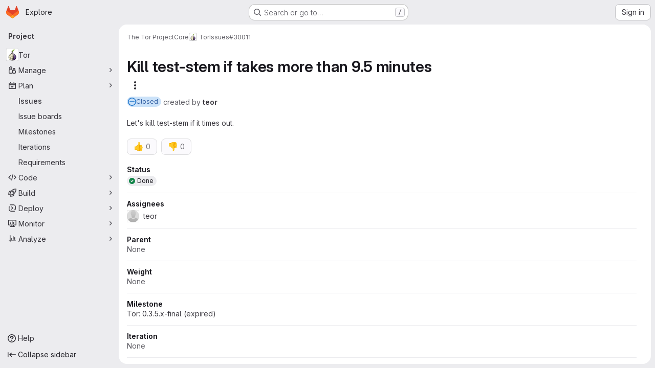

--- FILE ---
content_type: text/html; charset=utf-8
request_url: https://gitlab.torproject.org/tpo/core/tor/-/issues/30011
body_size: 30271
content:







<!DOCTYPE html>
<html class="gl-system ui-neutral with-top-bar with-header application-chrome page-with-panels with-gl-container-queries " lang="en">
<head prefix="og: http://ogp.me/ns#">
<meta charset="utf-8">
<meta content="IE=edge" http-equiv="X-UA-Compatible">
<meta content="width=device-width, initial-scale=1" name="viewport">
<title>Kill test-stem if takes more than 9.5 minutes (#30011) · Issues · The Tor Project / Core / Tor · GitLab</title>
<script>
//<![CDATA[
window.gon={};gon.api_version="v4";gon.default_avatar_url="https://gitlab.torproject.org/assets/no_avatar-849f9c04a3a0d0cea2424ae97b27447dc64a7dbfae83c036c45b403392f0e8ba.png";gon.max_file_size=5;gon.asset_host=null;gon.webpack_public_path="/assets/webpack/";gon.relative_url_root="";gon.user_color_mode="gl-system";gon.user_color_scheme="white";gon.markdown_surround_selection=null;gon.markdown_automatic_lists=null;gon.markdown_maintain_indentation=null;gon.math_rendering_limits_enabled=true;gon.allow_immediate_namespaces_deletion=true;gon.iframe_rendering_enabled=false;gon.iframe_rendering_allowlist=[];gon.recaptcha_api_server_url="https://www.recaptcha.net/recaptcha/api.js";gon.recaptcha_sitekey=null;gon.gitlab_url="https://gitlab.torproject.org";gon.promo_url="https://about.gitlab.com";gon.forum_url="https://forum.gitlab.com";gon.docs_url="https://docs.gitlab.com";gon.revision="1010a9b2b76";gon.feature_category="team_planning";gon.gitlab_logo="/assets/gitlab_logo-2957169c8ef64c58616a1ac3f4fc626e8a35ce4eb3ed31bb0d873712f2a041a0.png";gon.secure=true;gon.sprite_icons="/assets/icons-dafe78f1f5f3f39844d40e6211b4b6b2b89533b96324c26e6ca12cfd6cf1b0ca.svg";gon.sprite_file_icons="/assets/file_icons/file_icons-90de312d3dbe794a19dee8aee171f184ff69ca9c9cf9fe37e8b254e84c3a1543.svg";gon.illustrations_path="/images/illustrations.svg";gon.emoji_sprites_css_path="/assets/emoji_sprites-bd26211944b9d072037ec97cb138f1a52cd03ef185cd38b8d1fcc963245199a1.css";gon.emoji_backend_version=4;gon.gridstack_css_path="/assets/lazy_bundles/gridstack-f42069e5c7b1542688660592b48f2cbd86e26b77030efd195d124dbd8fe64434.css";gon.test_env=false;gon.disable_animations=false;gon.suggested_label_colors={"#cc338b":"Magenta-pink","#dc143c":"Crimson","#c21e56":"Rose red","#cd5b45":"Dark coral","#ed9121":"Carrot orange","#eee600":"Titanium yellow","#009966":"Green-cyan","#8fbc8f":"Dark sea green","#6699cc":"Blue-gray","#e6e6fa":"Lavender","#9400d3":"Dark violet","#330066":"Deep violet","#36454f":"Charcoal grey","#808080":"Gray"};gon.first_day_of_week=1;gon.time_display_relative=true;gon.time_display_format=0;gon.ee=true;gon.jh=false;gon.dot_com=false;gon.uf_error_prefix="UF";gon.pat_prefix="";gon.keyboard_shortcuts_enabled=true;gon.broadcast_message_dismissal_path=null;gon.diagramsnet_url="https://embed.diagrams.net";gon.features={"uiForOrganizations":false,"organizationSwitching":false,"findAndReplace":false,"removeMonitorMetrics":true,"newProjectCreationForm":false,"workItemsClientSideBoards":false,"glqlWorkItems":true,"glqlAggregation":false,"glqlTypescript":false,"archiveGroup":false,"accessibleLoadingButton":false,"projectStudioEnabled":true,"advancedContextResolver":true,"duoUiNext":false,"agenticChatGa":true,"dapUseFoundationalFlowsSetting":true,"allowIframesInMarkdown":false,"preserveMarkdown":false,"notificationsTodosButtons":false,"workItemPlanningView":false,"glqlLoadOnClick":false,"hideIncidentManagementFeatures":false,"epicWidgetEditConfirmation":false,"okrsMvc":false,"duoWorkflowInCi":true,"duoDeveloperButton":true};gon.roadmap_epics_limit=1000;gon.subscriptions_url="https://customers.gitlab.com";gon.licensed_features={"escalationPolicies":true,"okrs":true};gon.abilities={"summarizeComments":false,"measureCommentTemperature":false};
//]]>
</script>

<script>
//<![CDATA[
const root = document.documentElement;
if (window.matchMedia('(prefers-color-scheme: dark)').matches) {
  root.classList.add('gl-dark');
}

window.matchMedia('(prefers-color-scheme: dark)').addEventListener('change', (e) => {
  if (e.matches) {
    root.classList.add('gl-dark');
  } else {
    root.classList.remove('gl-dark');
  }
});

//]]>
</script>




<meta content="light dark" name="color-scheme">
<link rel="stylesheet" href="/assets/application-abccfa37b0f17cedddf56895cec864ac4f135996a53749e184b6795ed8e8f38a.css" media="(prefers-color-scheme: light)" />
<link rel="stylesheet" href="/assets/application_dark-781abccc6b4b0c240f759a865fbe4122481d5684e558de337acd8f95da33428a.css" media="(prefers-color-scheme: dark)" />
<link rel="stylesheet" href="/assets/page_bundles/issuable_list-1f05fd2d2de98887f27c1aed48820df388debd8f6c23c1e376e27e65bfb69c00.css" /><link rel="stylesheet" href="/assets/page_bundles/issues_list-1d9cdbbaf9469f9073c410dc7a7f2543b02071773aa332daf63803eaaec87e62.css" /><link rel="stylesheet" href="/assets/page_bundles/issues_show-772d033f6edeb2b0194d5d8e7a458874b0c6ccd961b76643df7be26ef78eccc2.css" /><link rel="stylesheet" href="/assets/page_bundles/work_items-af321897c3b1ae7c1f6f0cb993681211b837df7ec8e5ff59e3795fd08ab83a13.css" /><link rel="stylesheet" href="/assets/page_bundles/notes_shared-8f7a9513332533cc4a53b3be3d16e69570e82bc87b3f8913578eaeb0dce57e21.css" /><link rel="stylesheet" href="/assets/page_bundles/design_management-714c36aa7869317006d0fdf3fa26fe925dcbcda6a0c71a93a3e54f3fc27ca849.css" /><link rel="stylesheet" href="/assets/page_bundles/commit_description-9e7efe20f0cef17d0606edabfad0418e9eb224aaeaa2dae32c817060fa60abcc.css" />
<link rel="stylesheet" href="/assets/tailwind_cqs-cfa5ad95f1919bde4c01925c1fccc6b9fe2b2d8d09292b9cea6682c16a488183.css" />


<link rel="stylesheet" href="/assets/fonts-deb7ad1d55ca77c0172d8538d53442af63604ff490c74acc2859db295c125bdb.css" />
<link rel="stylesheet" href="/assets/highlight/themes/white-c47e38e4a3eafd97b389c0f8eec06dce295f311cdc1c9e55073ea9406b8fe5b0.css" media="(prefers-color-scheme: light)" />
<link rel="stylesheet" href="/assets/highlight/themes/dark-8796b0549a7cd8fd6d2646619fa5840db4505d7031a76d5441a3cee1d12390d2.css" media="(prefers-color-scheme: dark)" />

<script src="/assets/webpack/runtime.33a07adf.bundle.js" defer="defer"></script>
<script src="/assets/webpack/main.27d230ec.chunk.js" defer="defer"></script>
<script src="/assets/webpack/tracker.85adcc5f.chunk.js" defer="defer"></script>
<script>
//<![CDATA[
window.snowplowOptions = {"namespace":"gl","hostname":"gitlab.torproject.org:443","postPath":"/-/collect_events","forceSecureTracker":true,"appId":"gitlab_sm"};
gl = window.gl || {};
gl.snowplowStandardContext = {"schema":"iglu:com.gitlab/gitlab_standard/jsonschema/1-1-7","data":{"environment":"self-managed","source":"gitlab-rails","correlation_id":"01KFBJFX1K3AEYA1J87PGENH9F","extra":{},"user_id":null,"global_user_id":null,"user_type":null,"is_gitlab_team_member":null,"namespace_id":478,"ultimate_parent_namespace_id":268,"project_id":426,"feature_enabled_by_namespace_ids":null,"realm":"self-managed","deployment_type":"self-managed","context_generated_at":"2026-01-19T16:47:58.636Z"}};
gl.snowplowPseudonymizedPageUrl = "https://gitlab.torproject.org/namespace478/project426/-/issues/30011";
gl.maskedDefaultReferrerUrl = null;
gl.ga4MeasurementId = 'G-ENFH3X7M5Y';
gl.duoEvents = ["ai_question_category","perform_completion_worker","process_gitlab_duo_question","agent_platform_session_created","agent_platform_session_dropped","agent_platform_session_finished","agent_platform_session_resumed","agent_platform_session_started","agent_platform_session_stopped","ai_response_time","ci_repository_xray_artifact_created","cleanup_stuck_agent_platform_session","click_enable_ai_catalog_item_button","click_purchase_seats_button_group_duo_pro_home_page","code_suggestion_accepted_in_ide","code_suggestion_rejected_in_ide","code_suggestion_shown_in_ide","code_suggestions_connection_details_rate_limit_exceeded","code_suggestions_direct_access_rate_limit_exceeded","code_suggestions_rate_limit_exceeded","create_ai_catalog_item","create_ai_catalog_item_consumer","create_ai_self_hosted_model","default_answer","delete_ai_catalog_item","delete_ai_catalog_item_consumer","delete_ai_self_hosted_model","detected_high_comment_temperature","detected_repeated_high_comment_temperature","dismiss_sast_vulnerability_false_positive_analysis","encounter_duo_code_review_error_during_review","error_answer","excluded_files_from_duo_code_review","execute_llm_method","find_no_issues_duo_code_review_after_review","find_nothing_to_review_duo_code_review_on_mr","finish_duo_workflow_execution","finish_mcp_tool_call","forced_high_temperature_commenting","i_quickactions_q","include_repository_xray_data_into_code_generation_prompt","mention_gitlabduo_in_mr_comment","post_comment_duo_code_review_on_diff","process_gitlab_duo_slash_command","react_thumbs_down_on_duo_code_review_comment","react_thumbs_up_on_duo_code_review_comment","reported_sast_vulnerability_false_positive_analysis","request_ask_help","request_duo_chat_response","request_review_duo_code_review_on_mr_by_author","request_review_duo_code_review_on_mr_by_non_author","requested_comment_temperature","retry_duo_workflow_execution","start_duo_workflow_execution","start_mcp_tool_call","submit_gitlab_duo_question","tokens_per_embedding","tokens_per_user_request_prompt","tokens_per_user_request_response","trigger_ai_catalog_item","trigger_sast_vulnerability_fp_detection_workflow","troubleshoot_job","update_ai_catalog_item","update_ai_catalog_item_consumer","update_ai_self_hosted_model","update_model_selection_feature","update_self_hosted_ai_feature_to_vendored_model","view_ai_catalog_item","view_ai_catalog_item_index","view_ai_catalog_project_managed"];
gl.onlySendDuoEvents = true;


//]]>
</script>
<link rel="preload" href="/assets/application-abccfa37b0f17cedddf56895cec864ac4f135996a53749e184b6795ed8e8f38a.css" as="style" type="text/css">
<link rel="preload" href="/assets/highlight/themes/white-c47e38e4a3eafd97b389c0f8eec06dce295f311cdc1c9e55073ea9406b8fe5b0.css" as="style" type="text/css">




<script src="/assets/webpack/commons-pages.search.show-super_sidebar.38f249e1.chunk.js" defer="defer"></script>
<script src="/assets/webpack/super_sidebar.db941e69.chunk.js" defer="defer"></script>
<script src="/assets/webpack/commons-pages.groups-pages.groups.achievements-pages.groups.activity-pages.groups.analytics.ci_cd_an-8a40a427.9967ce8c.chunk.js" defer="defer"></script>
<script src="/assets/webpack/commons-pages.projects-pages.projects.activity-pages.projects.alert_management.details-pages.project-93b287cd.4f9ded23.chunk.js" defer="defer"></script>
<script src="/assets/webpack/pages.projects.issues.show.22ae6b21.chunk.js" defer="defer"></script>

<meta content="object" property="og:type">
<meta content="GitLab" property="og:site_name">
<meta content="Kill test-stem if takes more than 9.5 minutes (#30011) · Issues · The Tor Project / Core / Tor · GitLab" property="og:title">
<meta content="Let&#39;s kill test-stem if it times out." property="og:description">
<meta content="https://gitlab.torproject.org/uploads/-/system/project/avatar/426/tor_logo.png" property="og:image">
<meta content="64" property="og:image:width">
<meta content="64" property="og:image:height">
<meta content="https://gitlab.torproject.org/tpo/core/tor/-/issues/30011" property="og:url">
<meta content="summary" property="twitter:card">
<meta content="Kill test-stem if takes more than 9.5 minutes (#30011) · Issues · The Tor Project / Core / Tor · GitLab" property="twitter:title">
<meta content="Let&#39;s kill test-stem if it times out." property="twitter:description">
<meta content="https://gitlab.torproject.org/uploads/-/system/project/avatar/426/tor_logo.png" property="twitter:image">
<meta property="twitter:label1" content="Author"><meta property="twitter:data1" content="teor"><meta property="twitter:label2" content="Assignee"><meta property="twitter:data2" content="teor">
<meta name="csrf-param" content="authenticity_token" />
<meta name="csrf-token" content="6KKYHw7ZzEaYGnszp1tYPVm45n5lVLn7s34O-nPep5RsMdDCilOqBj3rxXxIfmgUFWqrWg92yA4KBeTdx7vtsQ" />
<meta name="csp-nonce" />
<meta name="action-cable-url" content="/-/cable" />
<link href="/-/manifest.json" rel="manifest">
<link rel="icon" type="image/png" href="/uploads/-/system/appearance/favicon/1/favicon.ico" id="favicon" data-original-href="/uploads/-/system/appearance/favicon/1/favicon.ico" />
<link rel="apple-touch-icon" type="image/x-icon" href="/assets/apple-touch-icon-b049d4bc0dd9626f31db825d61880737befc7835982586d015bded10b4435460.png" />
<link href="/search/opensearch.xml" rel="search" title="Search GitLab" type="application/opensearchdescription+xml">




<meta content="Let&#39;s kill test-stem if it times out." name="description">
<meta content="#F1F0F6" media="(prefers-color-scheme: light)" name="theme-color">
<meta content="#232128" media="(prefers-color-scheme: dark)" name="theme-color">
</head>

<body class="tab-width-8 gl-browser-chrome gl-platform-mac " data-group="core" data-group-full-path="tpo/core" data-namespace-id="478" data-page="projects:issues:show" data-page-type-id="30011" data-project="tor" data-project-full-path="tpo/core/tor" data-project-id="426" data-project-studio-enabled="true">
<div id="js-tooltips-container"></div>
<script>
//<![CDATA[
gl = window.gl || {};
gl.GfmAutoComplete = gl.GfmAutoComplete || {};
gl.GfmAutoComplete.dataSources = {"epics":"/tpo/core/tor/-/autocomplete_sources/epics","iterations":"/tpo/core/tor/-/autocomplete_sources/iterations","vulnerabilities":"/tpo/core/tor/-/autocomplete_sources/vulnerabilities","members":"/tpo/core/tor/-/autocomplete_sources/members?type=WorkItem\u0026type_id=30011","issues":"/tpo/core/tor/-/autocomplete_sources/issues","mergeRequests":"/tpo/core/tor/-/autocomplete_sources/merge_requests","labels":"/tpo/core/tor/-/autocomplete_sources/labels?type=WorkItem\u0026type_id=30011","milestones":"/tpo/core/tor/-/autocomplete_sources/milestones","commands":"/tpo/core/tor/-/autocomplete_sources/commands?type=WorkItem\u0026type_id=30011","snippets":"/tpo/core/tor/-/autocomplete_sources/snippets","contacts":"/tpo/core/tor/-/autocomplete_sources/contacts?type=WorkItem\u0026type_id=30011"};


//]]>
</script>
<script>
//<![CDATA[
gl = window.gl || {};
gl.client = {"isChrome":true,"isMac":true};


//]]>
</script>


<header class="super-topbar js-super-topbar"></header>
<div class="layout-page js-page-layout page-gutter  page-with-super-sidebar">
<script>
//<![CDATA[
const outer = document.createElement('div');
outer.style.visibility = 'hidden';
outer.style.overflow = 'scroll';
document.body.appendChild(outer);
const inner = document.createElement('div');
outer.appendChild(inner);
const scrollbarWidth = outer.offsetWidth - inner.offsetWidth;
outer.parentNode.removeChild(outer);
document.documentElement.style.setProperty('--scrollbar-width', `${scrollbarWidth}px`);

//]]>
</script><aside class="js-super-sidebar super-sidebar super-sidebar-loading" data-command-palette="{&quot;project_files_url&quot;:&quot;/tpo/core/tor/-/files/main?format=json&quot;,&quot;project_blob_url&quot;:&quot;/tpo/core/tor/-/blob/main&quot;}" data-force-desktop-expanded-sidebar="" data-is-saas="false" data-root-path="/" data-sidebar="{&quot;is_logged_in&quot;:false,&quot;compare_plans_url&quot;:&quot;https://about.gitlab.com/pricing&quot;,&quot;context_switcher_links&quot;:[{&quot;title&quot;:&quot;Explore&quot;,&quot;link&quot;:&quot;/explore&quot;,&quot;icon&quot;:&quot;compass&quot;}],&quot;current_menu_items&quot;:[{&quot;id&quot;:&quot;project_overview&quot;,&quot;title&quot;:&quot;Tor&quot;,&quot;avatar&quot;:&quot;/uploads/-/system/project/avatar/426/tor_logo.png&quot;,&quot;entity_id&quot;:426,&quot;link&quot;:&quot;/tpo/core/tor&quot;,&quot;link_classes&quot;:&quot;shortcuts-project&quot;,&quot;is_active&quot;:false},{&quot;id&quot;:&quot;manage_menu&quot;,&quot;title&quot;:&quot;Manage&quot;,&quot;icon&quot;:&quot;users&quot;,&quot;avatar_shape&quot;:&quot;rect&quot;,&quot;link&quot;:&quot;/tpo/core/tor/activity&quot;,&quot;is_active&quot;:false,&quot;items&quot;:[{&quot;id&quot;:&quot;activity&quot;,&quot;title&quot;:&quot;Activity&quot;,&quot;link&quot;:&quot;/tpo/core/tor/activity&quot;,&quot;link_classes&quot;:&quot;shortcuts-project-activity&quot;,&quot;is_active&quot;:false},{&quot;id&quot;:&quot;members&quot;,&quot;title&quot;:&quot;Members&quot;,&quot;link&quot;:&quot;/tpo/core/tor/-/project_members&quot;,&quot;is_active&quot;:false},{&quot;id&quot;:&quot;labels&quot;,&quot;title&quot;:&quot;Labels&quot;,&quot;link&quot;:&quot;/tpo/core/tor/-/labels&quot;,&quot;is_active&quot;:false}],&quot;separated&quot;:false},{&quot;id&quot;:&quot;plan_menu&quot;,&quot;title&quot;:&quot;Plan&quot;,&quot;icon&quot;:&quot;planning&quot;,&quot;avatar_shape&quot;:&quot;rect&quot;,&quot;link&quot;:&quot;/tpo/core/tor/-/issues&quot;,&quot;is_active&quot;:true,&quot;items&quot;:[{&quot;id&quot;:&quot;project_issue_list&quot;,&quot;title&quot;:&quot;Issues&quot;,&quot;link&quot;:&quot;/tpo/core/tor/-/issues&quot;,&quot;link_classes&quot;:&quot;shortcuts-issues has-sub-items&quot;,&quot;pill_count_field&quot;:&quot;openIssuesCount&quot;,&quot;pill_count_dynamic&quot;:false,&quot;is_active&quot;:true},{&quot;id&quot;:&quot;boards&quot;,&quot;title&quot;:&quot;Issue boards&quot;,&quot;link&quot;:&quot;/tpo/core/tor/-/boards&quot;,&quot;link_classes&quot;:&quot;shortcuts-issue-boards&quot;,&quot;is_active&quot;:false},{&quot;id&quot;:&quot;milestones&quot;,&quot;title&quot;:&quot;Milestones&quot;,&quot;link&quot;:&quot;/tpo/core/tor/-/milestones&quot;,&quot;is_active&quot;:false},{&quot;id&quot;:&quot;iterations&quot;,&quot;title&quot;:&quot;Iterations&quot;,&quot;link&quot;:&quot;/tpo/core/tor/-/cadences&quot;,&quot;is_active&quot;:false},{&quot;id&quot;:&quot;requirements&quot;,&quot;title&quot;:&quot;Requirements&quot;,&quot;link&quot;:&quot;/tpo/core/tor/-/requirements_management/requirements&quot;,&quot;is_active&quot;:false}],&quot;separated&quot;:false},{&quot;id&quot;:&quot;code_menu&quot;,&quot;title&quot;:&quot;Code&quot;,&quot;icon&quot;:&quot;code&quot;,&quot;avatar_shape&quot;:&quot;rect&quot;,&quot;link&quot;:&quot;/tpo/core/tor/-/merge_requests&quot;,&quot;is_active&quot;:false,&quot;items&quot;:[{&quot;id&quot;:&quot;project_merge_request_list&quot;,&quot;title&quot;:&quot;Merge requests&quot;,&quot;link&quot;:&quot;/tpo/core/tor/-/merge_requests&quot;,&quot;link_classes&quot;:&quot;shortcuts-merge_requests&quot;,&quot;pill_count_field&quot;:&quot;openMergeRequestsCount&quot;,&quot;pill_count_dynamic&quot;:false,&quot;is_active&quot;:false},{&quot;id&quot;:&quot;files&quot;,&quot;title&quot;:&quot;Repository&quot;,&quot;link&quot;:&quot;/tpo/core/tor/-/tree/main&quot;,&quot;link_classes&quot;:&quot;shortcuts-tree&quot;,&quot;is_active&quot;:false},{&quot;id&quot;:&quot;branches&quot;,&quot;title&quot;:&quot;Branches&quot;,&quot;link&quot;:&quot;/tpo/core/tor/-/branches&quot;,&quot;is_active&quot;:false},{&quot;id&quot;:&quot;commits&quot;,&quot;title&quot;:&quot;Commits&quot;,&quot;link&quot;:&quot;/tpo/core/tor/-/commits/main?ref_type=heads&quot;,&quot;link_classes&quot;:&quot;shortcuts-commits&quot;,&quot;is_active&quot;:false},{&quot;id&quot;:&quot;tags&quot;,&quot;title&quot;:&quot;Tags&quot;,&quot;link&quot;:&quot;/tpo/core/tor/-/tags&quot;,&quot;is_active&quot;:false},{&quot;id&quot;:&quot;graphs&quot;,&quot;title&quot;:&quot;Repository graph&quot;,&quot;link&quot;:&quot;/tpo/core/tor/-/network/main?ref_type=heads&quot;,&quot;link_classes&quot;:&quot;shortcuts-network&quot;,&quot;is_active&quot;:false},{&quot;id&quot;:&quot;compare&quot;,&quot;title&quot;:&quot;Compare revisions&quot;,&quot;link&quot;:&quot;/tpo/core/tor/-/compare?from=main\u0026to=main&quot;,&quot;is_active&quot;:false},{&quot;id&quot;:&quot;file_locks&quot;,&quot;title&quot;:&quot;Locked files&quot;,&quot;link&quot;:&quot;/tpo/core/tor/path_locks&quot;,&quot;is_active&quot;:false}],&quot;separated&quot;:false},{&quot;id&quot;:&quot;build_menu&quot;,&quot;title&quot;:&quot;Build&quot;,&quot;icon&quot;:&quot;rocket&quot;,&quot;avatar_shape&quot;:&quot;rect&quot;,&quot;link&quot;:&quot;/tpo/core/tor/-/pipelines&quot;,&quot;is_active&quot;:false,&quot;items&quot;:[{&quot;id&quot;:&quot;pipelines&quot;,&quot;title&quot;:&quot;Pipelines&quot;,&quot;link&quot;:&quot;/tpo/core/tor/-/pipelines&quot;,&quot;link_classes&quot;:&quot;shortcuts-pipelines&quot;,&quot;is_active&quot;:false},{&quot;id&quot;:&quot;jobs&quot;,&quot;title&quot;:&quot;Jobs&quot;,&quot;link&quot;:&quot;/tpo/core/tor/-/jobs&quot;,&quot;link_classes&quot;:&quot;shortcuts-builds&quot;,&quot;is_active&quot;:false},{&quot;id&quot;:&quot;pipeline_schedules&quot;,&quot;title&quot;:&quot;Pipeline schedules&quot;,&quot;link&quot;:&quot;/tpo/core/tor/-/pipeline_schedules&quot;,&quot;link_classes&quot;:&quot;shortcuts-builds&quot;,&quot;is_active&quot;:false},{&quot;id&quot;:&quot;test_cases&quot;,&quot;title&quot;:&quot;Test cases&quot;,&quot;link&quot;:&quot;/tpo/core/tor/-/quality/test_cases&quot;,&quot;link_classes&quot;:&quot;shortcuts-test-cases&quot;,&quot;is_active&quot;:false},{&quot;id&quot;:&quot;artifacts&quot;,&quot;title&quot;:&quot;Artifacts&quot;,&quot;link&quot;:&quot;/tpo/core/tor/-/artifacts&quot;,&quot;link_classes&quot;:&quot;shortcuts-builds&quot;,&quot;is_active&quot;:false}],&quot;separated&quot;:false},{&quot;id&quot;:&quot;deploy_menu&quot;,&quot;title&quot;:&quot;Deploy&quot;,&quot;icon&quot;:&quot;deployments&quot;,&quot;avatar_shape&quot;:&quot;rect&quot;,&quot;link&quot;:&quot;/tpo/core/tor/container_registry&quot;,&quot;is_active&quot;:false,&quot;items&quot;:[{&quot;id&quot;:&quot;container_registry&quot;,&quot;title&quot;:&quot;Container registry&quot;,&quot;link&quot;:&quot;/tpo/core/tor/container_registry&quot;,&quot;is_active&quot;:false},{&quot;id&quot;:&quot;model_registry&quot;,&quot;title&quot;:&quot;Model registry&quot;,&quot;link&quot;:&quot;/tpo/core/tor/-/ml/models&quot;,&quot;is_active&quot;:false}],&quot;separated&quot;:false},{&quot;id&quot;:&quot;monitor_menu&quot;,&quot;title&quot;:&quot;Monitor&quot;,&quot;icon&quot;:&quot;monitor&quot;,&quot;avatar_shape&quot;:&quot;rect&quot;,&quot;link&quot;:&quot;/tpo/core/tor/-/incidents&quot;,&quot;is_active&quot;:false,&quot;items&quot;:[{&quot;id&quot;:&quot;incidents&quot;,&quot;title&quot;:&quot;Incidents&quot;,&quot;link&quot;:&quot;/tpo/core/tor/-/incidents&quot;,&quot;is_active&quot;:false},{&quot;id&quot;:&quot;service_desk&quot;,&quot;title&quot;:&quot;Service Desk&quot;,&quot;link&quot;:&quot;/tpo/core/tor/-/issues/service_desk&quot;,&quot;is_active&quot;:false}],&quot;separated&quot;:false},{&quot;id&quot;:&quot;analyze_menu&quot;,&quot;title&quot;:&quot;Analyze&quot;,&quot;icon&quot;:&quot;chart&quot;,&quot;avatar_shape&quot;:&quot;rect&quot;,&quot;link&quot;:&quot;/tpo/core/tor/-/value_stream_analytics&quot;,&quot;is_active&quot;:false,&quot;items&quot;:[{&quot;id&quot;:&quot;cycle_analytics&quot;,&quot;title&quot;:&quot;Value stream analytics&quot;,&quot;link&quot;:&quot;/tpo/core/tor/-/value_stream_analytics&quot;,&quot;link_classes&quot;:&quot;shortcuts-project-cycle-analytics&quot;,&quot;is_active&quot;:false},{&quot;id&quot;:&quot;contributors&quot;,&quot;title&quot;:&quot;Contributor analytics&quot;,&quot;link&quot;:&quot;/tpo/core/tor/-/graphs/main?ref_type=heads&quot;,&quot;is_active&quot;:false},{&quot;id&quot;:&quot;ci_cd_analytics&quot;,&quot;title&quot;:&quot;CI/CD analytics&quot;,&quot;link&quot;:&quot;/tpo/core/tor/-/pipelines/charts&quot;,&quot;is_active&quot;:false},{&quot;id&quot;:&quot;repository_analytics&quot;,&quot;title&quot;:&quot;Repository analytics&quot;,&quot;link&quot;:&quot;/tpo/core/tor/-/graphs/main/charts&quot;,&quot;link_classes&quot;:&quot;shortcuts-repository-charts&quot;,&quot;is_active&quot;:false},{&quot;id&quot;:&quot;code_review&quot;,&quot;title&quot;:&quot;Code review analytics&quot;,&quot;link&quot;:&quot;/tpo/core/tor/-/analytics/code_reviews&quot;,&quot;is_active&quot;:false},{&quot;id&quot;:&quot;issues&quot;,&quot;title&quot;:&quot;Issue analytics&quot;,&quot;link&quot;:&quot;/tpo/core/tor/-/analytics/issues_analytics&quot;,&quot;is_active&quot;:false},{&quot;id&quot;:&quot;insights&quot;,&quot;title&quot;:&quot;Insights&quot;,&quot;link&quot;:&quot;/tpo/core/tor/insights/&quot;,&quot;link_classes&quot;:&quot;shortcuts-project-insights&quot;,&quot;is_active&quot;:false},{&quot;id&quot;:&quot;model_experiments&quot;,&quot;title&quot;:&quot;Model experiments&quot;,&quot;link&quot;:&quot;/tpo/core/tor/-/ml/experiments&quot;,&quot;is_active&quot;:false}],&quot;separated&quot;:false}],&quot;current_context_header&quot;:&quot;Project&quot;,&quot;university_path&quot;:&quot;https://university.gitlab.com&quot;,&quot;support_path&quot;:&quot;https://support.torproject.org/&quot;,&quot;docs_path&quot;:&quot;/help/docs&quot;,&quot;display_whats_new&quot;:false,&quot;show_version_check&quot;:false,&quot;search&quot;:{&quot;search_path&quot;:&quot;/search&quot;,&quot;issues_path&quot;:&quot;/dashboard/issues&quot;,&quot;mr_path&quot;:&quot;/dashboard/merge_requests&quot;,&quot;autocomplete_path&quot;:&quot;/search/autocomplete&quot;,&quot;settings_path&quot;:&quot;/search/settings&quot;,&quot;search_context&quot;:{&quot;group&quot;:{&quot;id&quot;:478,&quot;name&quot;:&quot;Core&quot;,&quot;full_name&quot;:&quot;The Tor Project / Core&quot;},&quot;group_metadata&quot;:{&quot;issues_path&quot;:&quot;/groups/tpo/core/-/issues&quot;,&quot;mr_path&quot;:&quot;/groups/tpo/core/-/merge_requests&quot;},&quot;project&quot;:{&quot;id&quot;:426,&quot;name&quot;:&quot;Tor&quot;},&quot;project_metadata&quot;:{&quot;mr_path&quot;:&quot;/tpo/core/tor/-/merge_requests&quot;,&quot;issues_path&quot;:&quot;/tpo/core/tor/-/issues&quot;},&quot;code_search&quot;:false,&quot;scope&quot;:&quot;issues&quot;,&quot;for_snippets&quot;:null}},&quot;panel_type&quot;:&quot;project&quot;,&quot;shortcut_links&quot;:[{&quot;title&quot;:&quot;Snippets&quot;,&quot;href&quot;:&quot;/explore/snippets&quot;,&quot;css_class&quot;:&quot;dashboard-shortcuts-snippets&quot;},{&quot;title&quot;:&quot;Groups&quot;,&quot;href&quot;:&quot;/explore/groups&quot;,&quot;css_class&quot;:&quot;dashboard-shortcuts-groups&quot;},{&quot;title&quot;:&quot;Projects&quot;,&quot;href&quot;:&quot;/explore/projects/starred&quot;,&quot;css_class&quot;:&quot;dashboard-shortcuts-projects&quot;}],&quot;terms&quot;:null,&quot;sign_in_visible&quot;:&quot;true&quot;,&quot;allow_signup&quot;:&quot;false&quot;,&quot;new_user_registration_path&quot;:&quot;/users/sign_up&quot;,&quot;sign_in_path&quot;:&quot;/users/sign_in?redirect_to_referer=yes&quot;}"></aside>


<div class="panels-container gl-flex gl-gap-3">
<div class="content-panels gl-flex-1 gl-w-full gl-flex gl-gap-3 gl-relative js-content-panels gl-@container/content-panels">
<div class="js-static-panel static-panel content-wrapper gl-relative paneled-view gl-flex-1 gl-overflow-y-auto gl-bg-default" id="static-panel-portal">
<div class="panel-header">
<div class="broadcast-wrapper">



</div>
<div class="top-bar-fixed container-fluid gl-rounded-t-lg gl-sticky gl-top-0 gl-left-0 gl-mx-0 gl-w-full" data-testid="top-bar">
<div class="top-bar-container gl-flex gl-items-center gl-gap-2">
<div class="gl-grow gl-basis-0 gl-flex gl-items-center gl-justify-start gl-gap-3">
<script type="application/ld+json">
{"@context":"https://schema.org","@type":"BreadcrumbList","itemListElement":[{"@type":"ListItem","position":1,"name":"The Tor Project","item":"https://gitlab.torproject.org/tpo"},{"@type":"ListItem","position":2,"name":"Core","item":"https://gitlab.torproject.org/tpo/core"},{"@type":"ListItem","position":3,"name":"Tor","item":"https://gitlab.torproject.org/tpo/core/tor"},{"@type":"ListItem","position":4,"name":"#30011","item":"https://gitlab.torproject.org/tpo/core/tor/-/issues/30011"}]}


</script>
<div data-testid="breadcrumb-links" id="js-vue-page-breadcrumbs-wrapper">
<div data-breadcrumbs-json="[{&quot;text&quot;:&quot;The Tor Project&quot;,&quot;href&quot;:&quot;/tpo&quot;,&quot;avatarPath&quot;:null},{&quot;text&quot;:&quot;Core&quot;,&quot;href&quot;:&quot;/tpo/core&quot;,&quot;avatarPath&quot;:null},{&quot;text&quot;:&quot;Tor&quot;,&quot;href&quot;:&quot;/tpo/core/tor&quot;,&quot;avatarPath&quot;:&quot;/uploads/-/system/project/avatar/426/tor_logo.png&quot;},{&quot;text&quot;:&quot;#30011&quot;,&quot;href&quot;:&quot;/tpo/core/tor/-/issues/30011&quot;,&quot;avatarPath&quot;:null}]" id="js-vue-page-breadcrumbs"></div>
<div id="js-injected-page-breadcrumbs"></div>
<div id="js-page-breadcrumbs-extra"></div>
</div>


<div id="js-work-item-feedback"></div>

</div>

</div>
</div>

</div>
<div class="panel-content">
<div class="panel-content-inner js-static-panel-inner">
<div class="alert-wrapper alert-wrapper-top-space gl-flex gl-flex-col gl-gap-3 container-fluid container-limited">






























</div>

<div class="container-fluid container-limited project-highlight-puc">
<main class="content gl-@container/panel gl-pb-3" id="content-body" itemscope itemtype="http://schema.org/SoftwareSourceCode">
<div id="js-drawer-container"></div>
<div class="flash-container flash-container-page sticky" data-testid="flash-container">
<div id="js-global-alerts"></div>
</div>









<div data-default-branch="main" data-epics-list-path="/groups/tor/-/epics" data-full-path="tpo/core/tor" data-issues-list-path="/tpo/core/tor/-/issues" data-work-item-planning-view-enabled="false" data-work-items-saved-views-enabled="false" id="js-work-items"></div>

</main>
</div>

</div>

</div>
</div>
<div class="js-dynamic-panel paneled-view contextual-panel gl-@container/panel !gl-absolute gl-shadow-lg @xl/content-panels:gl-w-1/2 @xl/content-panels:gl-shadow-none @xl/content-panels:!gl-relative" id="contextual-panel-portal"></div>
</div>
</div>

</div>


<script>
//<![CDATA[
if ('loading' in HTMLImageElement.prototype) {
  document.querySelectorAll('img.lazy').forEach(img => {
    img.loading = 'lazy';
    let imgUrl = img.dataset.src;
    // Only adding width + height for avatars for now
    if (imgUrl.indexOf('/avatar/') > -1 && imgUrl.indexOf('?') === -1) {
      const targetWidth = img.getAttribute('width') || img.width;
      imgUrl += `?width=${targetWidth}`;
    }
    img.src = imgUrl;
    img.removeAttribute('data-src');
    img.classList.remove('lazy');
    img.classList.add('js-lazy-loaded');
    img.dataset.testid = 'js-lazy-loaded-content';
  });
}

//]]>
</script>
<script>
//<![CDATA[
gl = window.gl || {};
gl.experiments = {};


//]]>
</script>

</body>
</html>

